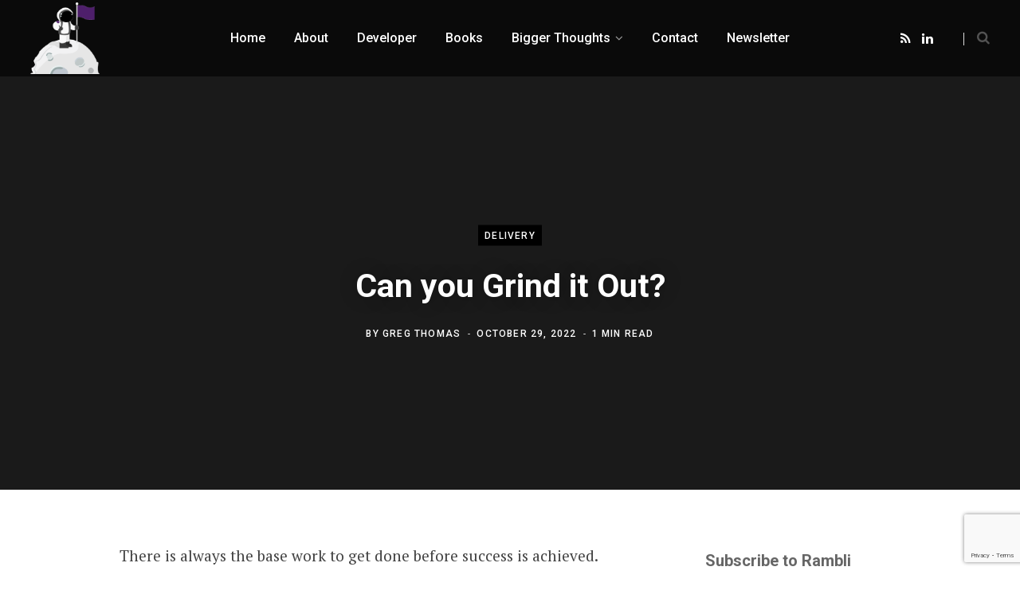

--- FILE ---
content_type: text/html; charset=utf-8
request_url: https://www.google.com/recaptcha/api2/anchor?ar=1&k=6LezUMorAAAAAGzrSof2oDoEqbune57EaTWYfW4G&co=aHR0cHM6Ly93d3cucmFtYmxpLmNvbTo0NDM.&hl=en&v=PoyoqOPhxBO7pBk68S4YbpHZ&size=invisible&anchor-ms=20000&execute-ms=30000&cb=h64qqpqxbixm
body_size: 48623
content:
<!DOCTYPE HTML><html dir="ltr" lang="en"><head><meta http-equiv="Content-Type" content="text/html; charset=UTF-8">
<meta http-equiv="X-UA-Compatible" content="IE=edge">
<title>reCAPTCHA</title>
<style type="text/css">
/* cyrillic-ext */
@font-face {
  font-family: 'Roboto';
  font-style: normal;
  font-weight: 400;
  font-stretch: 100%;
  src: url(//fonts.gstatic.com/s/roboto/v48/KFO7CnqEu92Fr1ME7kSn66aGLdTylUAMa3GUBHMdazTgWw.woff2) format('woff2');
  unicode-range: U+0460-052F, U+1C80-1C8A, U+20B4, U+2DE0-2DFF, U+A640-A69F, U+FE2E-FE2F;
}
/* cyrillic */
@font-face {
  font-family: 'Roboto';
  font-style: normal;
  font-weight: 400;
  font-stretch: 100%;
  src: url(//fonts.gstatic.com/s/roboto/v48/KFO7CnqEu92Fr1ME7kSn66aGLdTylUAMa3iUBHMdazTgWw.woff2) format('woff2');
  unicode-range: U+0301, U+0400-045F, U+0490-0491, U+04B0-04B1, U+2116;
}
/* greek-ext */
@font-face {
  font-family: 'Roboto';
  font-style: normal;
  font-weight: 400;
  font-stretch: 100%;
  src: url(//fonts.gstatic.com/s/roboto/v48/KFO7CnqEu92Fr1ME7kSn66aGLdTylUAMa3CUBHMdazTgWw.woff2) format('woff2');
  unicode-range: U+1F00-1FFF;
}
/* greek */
@font-face {
  font-family: 'Roboto';
  font-style: normal;
  font-weight: 400;
  font-stretch: 100%;
  src: url(//fonts.gstatic.com/s/roboto/v48/KFO7CnqEu92Fr1ME7kSn66aGLdTylUAMa3-UBHMdazTgWw.woff2) format('woff2');
  unicode-range: U+0370-0377, U+037A-037F, U+0384-038A, U+038C, U+038E-03A1, U+03A3-03FF;
}
/* math */
@font-face {
  font-family: 'Roboto';
  font-style: normal;
  font-weight: 400;
  font-stretch: 100%;
  src: url(//fonts.gstatic.com/s/roboto/v48/KFO7CnqEu92Fr1ME7kSn66aGLdTylUAMawCUBHMdazTgWw.woff2) format('woff2');
  unicode-range: U+0302-0303, U+0305, U+0307-0308, U+0310, U+0312, U+0315, U+031A, U+0326-0327, U+032C, U+032F-0330, U+0332-0333, U+0338, U+033A, U+0346, U+034D, U+0391-03A1, U+03A3-03A9, U+03B1-03C9, U+03D1, U+03D5-03D6, U+03F0-03F1, U+03F4-03F5, U+2016-2017, U+2034-2038, U+203C, U+2040, U+2043, U+2047, U+2050, U+2057, U+205F, U+2070-2071, U+2074-208E, U+2090-209C, U+20D0-20DC, U+20E1, U+20E5-20EF, U+2100-2112, U+2114-2115, U+2117-2121, U+2123-214F, U+2190, U+2192, U+2194-21AE, U+21B0-21E5, U+21F1-21F2, U+21F4-2211, U+2213-2214, U+2216-22FF, U+2308-230B, U+2310, U+2319, U+231C-2321, U+2336-237A, U+237C, U+2395, U+239B-23B7, U+23D0, U+23DC-23E1, U+2474-2475, U+25AF, U+25B3, U+25B7, U+25BD, U+25C1, U+25CA, U+25CC, U+25FB, U+266D-266F, U+27C0-27FF, U+2900-2AFF, U+2B0E-2B11, U+2B30-2B4C, U+2BFE, U+3030, U+FF5B, U+FF5D, U+1D400-1D7FF, U+1EE00-1EEFF;
}
/* symbols */
@font-face {
  font-family: 'Roboto';
  font-style: normal;
  font-weight: 400;
  font-stretch: 100%;
  src: url(//fonts.gstatic.com/s/roboto/v48/KFO7CnqEu92Fr1ME7kSn66aGLdTylUAMaxKUBHMdazTgWw.woff2) format('woff2');
  unicode-range: U+0001-000C, U+000E-001F, U+007F-009F, U+20DD-20E0, U+20E2-20E4, U+2150-218F, U+2190, U+2192, U+2194-2199, U+21AF, U+21E6-21F0, U+21F3, U+2218-2219, U+2299, U+22C4-22C6, U+2300-243F, U+2440-244A, U+2460-24FF, U+25A0-27BF, U+2800-28FF, U+2921-2922, U+2981, U+29BF, U+29EB, U+2B00-2BFF, U+4DC0-4DFF, U+FFF9-FFFB, U+10140-1018E, U+10190-1019C, U+101A0, U+101D0-101FD, U+102E0-102FB, U+10E60-10E7E, U+1D2C0-1D2D3, U+1D2E0-1D37F, U+1F000-1F0FF, U+1F100-1F1AD, U+1F1E6-1F1FF, U+1F30D-1F30F, U+1F315, U+1F31C, U+1F31E, U+1F320-1F32C, U+1F336, U+1F378, U+1F37D, U+1F382, U+1F393-1F39F, U+1F3A7-1F3A8, U+1F3AC-1F3AF, U+1F3C2, U+1F3C4-1F3C6, U+1F3CA-1F3CE, U+1F3D4-1F3E0, U+1F3ED, U+1F3F1-1F3F3, U+1F3F5-1F3F7, U+1F408, U+1F415, U+1F41F, U+1F426, U+1F43F, U+1F441-1F442, U+1F444, U+1F446-1F449, U+1F44C-1F44E, U+1F453, U+1F46A, U+1F47D, U+1F4A3, U+1F4B0, U+1F4B3, U+1F4B9, U+1F4BB, U+1F4BF, U+1F4C8-1F4CB, U+1F4D6, U+1F4DA, U+1F4DF, U+1F4E3-1F4E6, U+1F4EA-1F4ED, U+1F4F7, U+1F4F9-1F4FB, U+1F4FD-1F4FE, U+1F503, U+1F507-1F50B, U+1F50D, U+1F512-1F513, U+1F53E-1F54A, U+1F54F-1F5FA, U+1F610, U+1F650-1F67F, U+1F687, U+1F68D, U+1F691, U+1F694, U+1F698, U+1F6AD, U+1F6B2, U+1F6B9-1F6BA, U+1F6BC, U+1F6C6-1F6CF, U+1F6D3-1F6D7, U+1F6E0-1F6EA, U+1F6F0-1F6F3, U+1F6F7-1F6FC, U+1F700-1F7FF, U+1F800-1F80B, U+1F810-1F847, U+1F850-1F859, U+1F860-1F887, U+1F890-1F8AD, U+1F8B0-1F8BB, U+1F8C0-1F8C1, U+1F900-1F90B, U+1F93B, U+1F946, U+1F984, U+1F996, U+1F9E9, U+1FA00-1FA6F, U+1FA70-1FA7C, U+1FA80-1FA89, U+1FA8F-1FAC6, U+1FACE-1FADC, U+1FADF-1FAE9, U+1FAF0-1FAF8, U+1FB00-1FBFF;
}
/* vietnamese */
@font-face {
  font-family: 'Roboto';
  font-style: normal;
  font-weight: 400;
  font-stretch: 100%;
  src: url(//fonts.gstatic.com/s/roboto/v48/KFO7CnqEu92Fr1ME7kSn66aGLdTylUAMa3OUBHMdazTgWw.woff2) format('woff2');
  unicode-range: U+0102-0103, U+0110-0111, U+0128-0129, U+0168-0169, U+01A0-01A1, U+01AF-01B0, U+0300-0301, U+0303-0304, U+0308-0309, U+0323, U+0329, U+1EA0-1EF9, U+20AB;
}
/* latin-ext */
@font-face {
  font-family: 'Roboto';
  font-style: normal;
  font-weight: 400;
  font-stretch: 100%;
  src: url(//fonts.gstatic.com/s/roboto/v48/KFO7CnqEu92Fr1ME7kSn66aGLdTylUAMa3KUBHMdazTgWw.woff2) format('woff2');
  unicode-range: U+0100-02BA, U+02BD-02C5, U+02C7-02CC, U+02CE-02D7, U+02DD-02FF, U+0304, U+0308, U+0329, U+1D00-1DBF, U+1E00-1E9F, U+1EF2-1EFF, U+2020, U+20A0-20AB, U+20AD-20C0, U+2113, U+2C60-2C7F, U+A720-A7FF;
}
/* latin */
@font-face {
  font-family: 'Roboto';
  font-style: normal;
  font-weight: 400;
  font-stretch: 100%;
  src: url(//fonts.gstatic.com/s/roboto/v48/KFO7CnqEu92Fr1ME7kSn66aGLdTylUAMa3yUBHMdazQ.woff2) format('woff2');
  unicode-range: U+0000-00FF, U+0131, U+0152-0153, U+02BB-02BC, U+02C6, U+02DA, U+02DC, U+0304, U+0308, U+0329, U+2000-206F, U+20AC, U+2122, U+2191, U+2193, U+2212, U+2215, U+FEFF, U+FFFD;
}
/* cyrillic-ext */
@font-face {
  font-family: 'Roboto';
  font-style: normal;
  font-weight: 500;
  font-stretch: 100%;
  src: url(//fonts.gstatic.com/s/roboto/v48/KFO7CnqEu92Fr1ME7kSn66aGLdTylUAMa3GUBHMdazTgWw.woff2) format('woff2');
  unicode-range: U+0460-052F, U+1C80-1C8A, U+20B4, U+2DE0-2DFF, U+A640-A69F, U+FE2E-FE2F;
}
/* cyrillic */
@font-face {
  font-family: 'Roboto';
  font-style: normal;
  font-weight: 500;
  font-stretch: 100%;
  src: url(//fonts.gstatic.com/s/roboto/v48/KFO7CnqEu92Fr1ME7kSn66aGLdTylUAMa3iUBHMdazTgWw.woff2) format('woff2');
  unicode-range: U+0301, U+0400-045F, U+0490-0491, U+04B0-04B1, U+2116;
}
/* greek-ext */
@font-face {
  font-family: 'Roboto';
  font-style: normal;
  font-weight: 500;
  font-stretch: 100%;
  src: url(//fonts.gstatic.com/s/roboto/v48/KFO7CnqEu92Fr1ME7kSn66aGLdTylUAMa3CUBHMdazTgWw.woff2) format('woff2');
  unicode-range: U+1F00-1FFF;
}
/* greek */
@font-face {
  font-family: 'Roboto';
  font-style: normal;
  font-weight: 500;
  font-stretch: 100%;
  src: url(//fonts.gstatic.com/s/roboto/v48/KFO7CnqEu92Fr1ME7kSn66aGLdTylUAMa3-UBHMdazTgWw.woff2) format('woff2');
  unicode-range: U+0370-0377, U+037A-037F, U+0384-038A, U+038C, U+038E-03A1, U+03A3-03FF;
}
/* math */
@font-face {
  font-family: 'Roboto';
  font-style: normal;
  font-weight: 500;
  font-stretch: 100%;
  src: url(//fonts.gstatic.com/s/roboto/v48/KFO7CnqEu92Fr1ME7kSn66aGLdTylUAMawCUBHMdazTgWw.woff2) format('woff2');
  unicode-range: U+0302-0303, U+0305, U+0307-0308, U+0310, U+0312, U+0315, U+031A, U+0326-0327, U+032C, U+032F-0330, U+0332-0333, U+0338, U+033A, U+0346, U+034D, U+0391-03A1, U+03A3-03A9, U+03B1-03C9, U+03D1, U+03D5-03D6, U+03F0-03F1, U+03F4-03F5, U+2016-2017, U+2034-2038, U+203C, U+2040, U+2043, U+2047, U+2050, U+2057, U+205F, U+2070-2071, U+2074-208E, U+2090-209C, U+20D0-20DC, U+20E1, U+20E5-20EF, U+2100-2112, U+2114-2115, U+2117-2121, U+2123-214F, U+2190, U+2192, U+2194-21AE, U+21B0-21E5, U+21F1-21F2, U+21F4-2211, U+2213-2214, U+2216-22FF, U+2308-230B, U+2310, U+2319, U+231C-2321, U+2336-237A, U+237C, U+2395, U+239B-23B7, U+23D0, U+23DC-23E1, U+2474-2475, U+25AF, U+25B3, U+25B7, U+25BD, U+25C1, U+25CA, U+25CC, U+25FB, U+266D-266F, U+27C0-27FF, U+2900-2AFF, U+2B0E-2B11, U+2B30-2B4C, U+2BFE, U+3030, U+FF5B, U+FF5D, U+1D400-1D7FF, U+1EE00-1EEFF;
}
/* symbols */
@font-face {
  font-family: 'Roboto';
  font-style: normal;
  font-weight: 500;
  font-stretch: 100%;
  src: url(//fonts.gstatic.com/s/roboto/v48/KFO7CnqEu92Fr1ME7kSn66aGLdTylUAMaxKUBHMdazTgWw.woff2) format('woff2');
  unicode-range: U+0001-000C, U+000E-001F, U+007F-009F, U+20DD-20E0, U+20E2-20E4, U+2150-218F, U+2190, U+2192, U+2194-2199, U+21AF, U+21E6-21F0, U+21F3, U+2218-2219, U+2299, U+22C4-22C6, U+2300-243F, U+2440-244A, U+2460-24FF, U+25A0-27BF, U+2800-28FF, U+2921-2922, U+2981, U+29BF, U+29EB, U+2B00-2BFF, U+4DC0-4DFF, U+FFF9-FFFB, U+10140-1018E, U+10190-1019C, U+101A0, U+101D0-101FD, U+102E0-102FB, U+10E60-10E7E, U+1D2C0-1D2D3, U+1D2E0-1D37F, U+1F000-1F0FF, U+1F100-1F1AD, U+1F1E6-1F1FF, U+1F30D-1F30F, U+1F315, U+1F31C, U+1F31E, U+1F320-1F32C, U+1F336, U+1F378, U+1F37D, U+1F382, U+1F393-1F39F, U+1F3A7-1F3A8, U+1F3AC-1F3AF, U+1F3C2, U+1F3C4-1F3C6, U+1F3CA-1F3CE, U+1F3D4-1F3E0, U+1F3ED, U+1F3F1-1F3F3, U+1F3F5-1F3F7, U+1F408, U+1F415, U+1F41F, U+1F426, U+1F43F, U+1F441-1F442, U+1F444, U+1F446-1F449, U+1F44C-1F44E, U+1F453, U+1F46A, U+1F47D, U+1F4A3, U+1F4B0, U+1F4B3, U+1F4B9, U+1F4BB, U+1F4BF, U+1F4C8-1F4CB, U+1F4D6, U+1F4DA, U+1F4DF, U+1F4E3-1F4E6, U+1F4EA-1F4ED, U+1F4F7, U+1F4F9-1F4FB, U+1F4FD-1F4FE, U+1F503, U+1F507-1F50B, U+1F50D, U+1F512-1F513, U+1F53E-1F54A, U+1F54F-1F5FA, U+1F610, U+1F650-1F67F, U+1F687, U+1F68D, U+1F691, U+1F694, U+1F698, U+1F6AD, U+1F6B2, U+1F6B9-1F6BA, U+1F6BC, U+1F6C6-1F6CF, U+1F6D3-1F6D7, U+1F6E0-1F6EA, U+1F6F0-1F6F3, U+1F6F7-1F6FC, U+1F700-1F7FF, U+1F800-1F80B, U+1F810-1F847, U+1F850-1F859, U+1F860-1F887, U+1F890-1F8AD, U+1F8B0-1F8BB, U+1F8C0-1F8C1, U+1F900-1F90B, U+1F93B, U+1F946, U+1F984, U+1F996, U+1F9E9, U+1FA00-1FA6F, U+1FA70-1FA7C, U+1FA80-1FA89, U+1FA8F-1FAC6, U+1FACE-1FADC, U+1FADF-1FAE9, U+1FAF0-1FAF8, U+1FB00-1FBFF;
}
/* vietnamese */
@font-face {
  font-family: 'Roboto';
  font-style: normal;
  font-weight: 500;
  font-stretch: 100%;
  src: url(//fonts.gstatic.com/s/roboto/v48/KFO7CnqEu92Fr1ME7kSn66aGLdTylUAMa3OUBHMdazTgWw.woff2) format('woff2');
  unicode-range: U+0102-0103, U+0110-0111, U+0128-0129, U+0168-0169, U+01A0-01A1, U+01AF-01B0, U+0300-0301, U+0303-0304, U+0308-0309, U+0323, U+0329, U+1EA0-1EF9, U+20AB;
}
/* latin-ext */
@font-face {
  font-family: 'Roboto';
  font-style: normal;
  font-weight: 500;
  font-stretch: 100%;
  src: url(//fonts.gstatic.com/s/roboto/v48/KFO7CnqEu92Fr1ME7kSn66aGLdTylUAMa3KUBHMdazTgWw.woff2) format('woff2');
  unicode-range: U+0100-02BA, U+02BD-02C5, U+02C7-02CC, U+02CE-02D7, U+02DD-02FF, U+0304, U+0308, U+0329, U+1D00-1DBF, U+1E00-1E9F, U+1EF2-1EFF, U+2020, U+20A0-20AB, U+20AD-20C0, U+2113, U+2C60-2C7F, U+A720-A7FF;
}
/* latin */
@font-face {
  font-family: 'Roboto';
  font-style: normal;
  font-weight: 500;
  font-stretch: 100%;
  src: url(//fonts.gstatic.com/s/roboto/v48/KFO7CnqEu92Fr1ME7kSn66aGLdTylUAMa3yUBHMdazQ.woff2) format('woff2');
  unicode-range: U+0000-00FF, U+0131, U+0152-0153, U+02BB-02BC, U+02C6, U+02DA, U+02DC, U+0304, U+0308, U+0329, U+2000-206F, U+20AC, U+2122, U+2191, U+2193, U+2212, U+2215, U+FEFF, U+FFFD;
}
/* cyrillic-ext */
@font-face {
  font-family: 'Roboto';
  font-style: normal;
  font-weight: 900;
  font-stretch: 100%;
  src: url(//fonts.gstatic.com/s/roboto/v48/KFO7CnqEu92Fr1ME7kSn66aGLdTylUAMa3GUBHMdazTgWw.woff2) format('woff2');
  unicode-range: U+0460-052F, U+1C80-1C8A, U+20B4, U+2DE0-2DFF, U+A640-A69F, U+FE2E-FE2F;
}
/* cyrillic */
@font-face {
  font-family: 'Roboto';
  font-style: normal;
  font-weight: 900;
  font-stretch: 100%;
  src: url(//fonts.gstatic.com/s/roboto/v48/KFO7CnqEu92Fr1ME7kSn66aGLdTylUAMa3iUBHMdazTgWw.woff2) format('woff2');
  unicode-range: U+0301, U+0400-045F, U+0490-0491, U+04B0-04B1, U+2116;
}
/* greek-ext */
@font-face {
  font-family: 'Roboto';
  font-style: normal;
  font-weight: 900;
  font-stretch: 100%;
  src: url(//fonts.gstatic.com/s/roboto/v48/KFO7CnqEu92Fr1ME7kSn66aGLdTylUAMa3CUBHMdazTgWw.woff2) format('woff2');
  unicode-range: U+1F00-1FFF;
}
/* greek */
@font-face {
  font-family: 'Roboto';
  font-style: normal;
  font-weight: 900;
  font-stretch: 100%;
  src: url(//fonts.gstatic.com/s/roboto/v48/KFO7CnqEu92Fr1ME7kSn66aGLdTylUAMa3-UBHMdazTgWw.woff2) format('woff2');
  unicode-range: U+0370-0377, U+037A-037F, U+0384-038A, U+038C, U+038E-03A1, U+03A3-03FF;
}
/* math */
@font-face {
  font-family: 'Roboto';
  font-style: normal;
  font-weight: 900;
  font-stretch: 100%;
  src: url(//fonts.gstatic.com/s/roboto/v48/KFO7CnqEu92Fr1ME7kSn66aGLdTylUAMawCUBHMdazTgWw.woff2) format('woff2');
  unicode-range: U+0302-0303, U+0305, U+0307-0308, U+0310, U+0312, U+0315, U+031A, U+0326-0327, U+032C, U+032F-0330, U+0332-0333, U+0338, U+033A, U+0346, U+034D, U+0391-03A1, U+03A3-03A9, U+03B1-03C9, U+03D1, U+03D5-03D6, U+03F0-03F1, U+03F4-03F5, U+2016-2017, U+2034-2038, U+203C, U+2040, U+2043, U+2047, U+2050, U+2057, U+205F, U+2070-2071, U+2074-208E, U+2090-209C, U+20D0-20DC, U+20E1, U+20E5-20EF, U+2100-2112, U+2114-2115, U+2117-2121, U+2123-214F, U+2190, U+2192, U+2194-21AE, U+21B0-21E5, U+21F1-21F2, U+21F4-2211, U+2213-2214, U+2216-22FF, U+2308-230B, U+2310, U+2319, U+231C-2321, U+2336-237A, U+237C, U+2395, U+239B-23B7, U+23D0, U+23DC-23E1, U+2474-2475, U+25AF, U+25B3, U+25B7, U+25BD, U+25C1, U+25CA, U+25CC, U+25FB, U+266D-266F, U+27C0-27FF, U+2900-2AFF, U+2B0E-2B11, U+2B30-2B4C, U+2BFE, U+3030, U+FF5B, U+FF5D, U+1D400-1D7FF, U+1EE00-1EEFF;
}
/* symbols */
@font-face {
  font-family: 'Roboto';
  font-style: normal;
  font-weight: 900;
  font-stretch: 100%;
  src: url(//fonts.gstatic.com/s/roboto/v48/KFO7CnqEu92Fr1ME7kSn66aGLdTylUAMaxKUBHMdazTgWw.woff2) format('woff2');
  unicode-range: U+0001-000C, U+000E-001F, U+007F-009F, U+20DD-20E0, U+20E2-20E4, U+2150-218F, U+2190, U+2192, U+2194-2199, U+21AF, U+21E6-21F0, U+21F3, U+2218-2219, U+2299, U+22C4-22C6, U+2300-243F, U+2440-244A, U+2460-24FF, U+25A0-27BF, U+2800-28FF, U+2921-2922, U+2981, U+29BF, U+29EB, U+2B00-2BFF, U+4DC0-4DFF, U+FFF9-FFFB, U+10140-1018E, U+10190-1019C, U+101A0, U+101D0-101FD, U+102E0-102FB, U+10E60-10E7E, U+1D2C0-1D2D3, U+1D2E0-1D37F, U+1F000-1F0FF, U+1F100-1F1AD, U+1F1E6-1F1FF, U+1F30D-1F30F, U+1F315, U+1F31C, U+1F31E, U+1F320-1F32C, U+1F336, U+1F378, U+1F37D, U+1F382, U+1F393-1F39F, U+1F3A7-1F3A8, U+1F3AC-1F3AF, U+1F3C2, U+1F3C4-1F3C6, U+1F3CA-1F3CE, U+1F3D4-1F3E0, U+1F3ED, U+1F3F1-1F3F3, U+1F3F5-1F3F7, U+1F408, U+1F415, U+1F41F, U+1F426, U+1F43F, U+1F441-1F442, U+1F444, U+1F446-1F449, U+1F44C-1F44E, U+1F453, U+1F46A, U+1F47D, U+1F4A3, U+1F4B0, U+1F4B3, U+1F4B9, U+1F4BB, U+1F4BF, U+1F4C8-1F4CB, U+1F4D6, U+1F4DA, U+1F4DF, U+1F4E3-1F4E6, U+1F4EA-1F4ED, U+1F4F7, U+1F4F9-1F4FB, U+1F4FD-1F4FE, U+1F503, U+1F507-1F50B, U+1F50D, U+1F512-1F513, U+1F53E-1F54A, U+1F54F-1F5FA, U+1F610, U+1F650-1F67F, U+1F687, U+1F68D, U+1F691, U+1F694, U+1F698, U+1F6AD, U+1F6B2, U+1F6B9-1F6BA, U+1F6BC, U+1F6C6-1F6CF, U+1F6D3-1F6D7, U+1F6E0-1F6EA, U+1F6F0-1F6F3, U+1F6F7-1F6FC, U+1F700-1F7FF, U+1F800-1F80B, U+1F810-1F847, U+1F850-1F859, U+1F860-1F887, U+1F890-1F8AD, U+1F8B0-1F8BB, U+1F8C0-1F8C1, U+1F900-1F90B, U+1F93B, U+1F946, U+1F984, U+1F996, U+1F9E9, U+1FA00-1FA6F, U+1FA70-1FA7C, U+1FA80-1FA89, U+1FA8F-1FAC6, U+1FACE-1FADC, U+1FADF-1FAE9, U+1FAF0-1FAF8, U+1FB00-1FBFF;
}
/* vietnamese */
@font-face {
  font-family: 'Roboto';
  font-style: normal;
  font-weight: 900;
  font-stretch: 100%;
  src: url(//fonts.gstatic.com/s/roboto/v48/KFO7CnqEu92Fr1ME7kSn66aGLdTylUAMa3OUBHMdazTgWw.woff2) format('woff2');
  unicode-range: U+0102-0103, U+0110-0111, U+0128-0129, U+0168-0169, U+01A0-01A1, U+01AF-01B0, U+0300-0301, U+0303-0304, U+0308-0309, U+0323, U+0329, U+1EA0-1EF9, U+20AB;
}
/* latin-ext */
@font-face {
  font-family: 'Roboto';
  font-style: normal;
  font-weight: 900;
  font-stretch: 100%;
  src: url(//fonts.gstatic.com/s/roboto/v48/KFO7CnqEu92Fr1ME7kSn66aGLdTylUAMa3KUBHMdazTgWw.woff2) format('woff2');
  unicode-range: U+0100-02BA, U+02BD-02C5, U+02C7-02CC, U+02CE-02D7, U+02DD-02FF, U+0304, U+0308, U+0329, U+1D00-1DBF, U+1E00-1E9F, U+1EF2-1EFF, U+2020, U+20A0-20AB, U+20AD-20C0, U+2113, U+2C60-2C7F, U+A720-A7FF;
}
/* latin */
@font-face {
  font-family: 'Roboto';
  font-style: normal;
  font-weight: 900;
  font-stretch: 100%;
  src: url(//fonts.gstatic.com/s/roboto/v48/KFO7CnqEu92Fr1ME7kSn66aGLdTylUAMa3yUBHMdazQ.woff2) format('woff2');
  unicode-range: U+0000-00FF, U+0131, U+0152-0153, U+02BB-02BC, U+02C6, U+02DA, U+02DC, U+0304, U+0308, U+0329, U+2000-206F, U+20AC, U+2122, U+2191, U+2193, U+2212, U+2215, U+FEFF, U+FFFD;
}

</style>
<link rel="stylesheet" type="text/css" href="https://www.gstatic.com/recaptcha/releases/PoyoqOPhxBO7pBk68S4YbpHZ/styles__ltr.css">
<script nonce="KVEtyCIyF2pnhP1Uh2Mosg" type="text/javascript">window['__recaptcha_api'] = 'https://www.google.com/recaptcha/api2/';</script>
<script type="text/javascript" src="https://www.gstatic.com/recaptcha/releases/PoyoqOPhxBO7pBk68S4YbpHZ/recaptcha__en.js" nonce="KVEtyCIyF2pnhP1Uh2Mosg">
      
    </script></head>
<body><div id="rc-anchor-alert" class="rc-anchor-alert"></div>
<input type="hidden" id="recaptcha-token" value="[base64]">
<script type="text/javascript" nonce="KVEtyCIyF2pnhP1Uh2Mosg">
      recaptcha.anchor.Main.init("[\x22ainput\x22,[\x22bgdata\x22,\x22\x22,\[base64]/[base64]/[base64]/ZyhXLGgpOnEoW04sMjEsbF0sVywwKSxoKSxmYWxzZSxmYWxzZSl9Y2F0Y2goayl7RygzNTgsVyk/[base64]/[base64]/[base64]/[base64]/[base64]/[base64]/[base64]/bmV3IEJbT10oRFswXSk6dz09Mj9uZXcgQltPXShEWzBdLERbMV0pOnc9PTM/bmV3IEJbT10oRFswXSxEWzFdLERbMl0pOnc9PTQ/[base64]/[base64]/[base64]/[base64]/[base64]\\u003d\x22,\[base64]\\u003d\x22,\[base64]/wqEhw6fDgMK3SArDrhTCtz7Cj8OoasO/TcKkCsOYZ8O+AMKaOiZtXAHCqcKzD8OQwqEfLhIXOcOxwqh+I8O1NcOmOsKlwpvDr8O0wo8gXMOKDyrCijzDpkHCkXDCvEdjwp8SSUkQTMKqwofDg2fDlgwzw5fCpH/DksOye8KUwq1pwo/Dq8K1wqodwpXChMKiw5x8w4Z2wobDqsOOw5/CkzHDowrCi8O1WSTCnMKlGsOwwqHChXzDkcKIw7Rpb8Ksw5QXE8OJesKfwpYYFcK0w7PDm8OJcCjCuHvDhUY8wpseS1tbAQTDuXbCl8OoCwRlw5EcwrBfw6vDq8KJw60aCMK5w45pwrQlwp3CoR/DlknCrMK4w4bDi0/CjsO7wpDCuyPCk8O9V8K2OzrChTrCtGPDtMOCCEpbwpvDicOkw7ZMWSdewoPDvXnDgMKJXzrCpMOWw5LCqMKEwrvCvsKlwqsYwpjColvClgXCiUDDvcKHHArDgsKpFMOuQMOAP0llw7zCuV3DkCoPw5zCgsObwotPPcKGCzB/DsKYw4U+wprCiMOJEsKzVQp1wofDpX3DvlwMNDfDosOWwo5vw6Fowq/CjE/[base64]/DuhrCoFdQUwvDjsO0cMO8wprDj8Kgw5DCpsKZw4bCqA5Hwo99AcKpRMO5w5nCmG4/wps9QsKiA8Oaw5/DvcOuwp1TBsKZwpEbBsKwbgd5w57Cs8Otwr/DlBA3dFV0Q8KVwpLDuDZQw60HXcOQwqVwTMKjw7fDoWhywr0DwqJbwqo+wp/CpmvCkMK0Oz/Cu0/[base64]/UsO1CDlNFxZIPRh8wrbClkbCtlgXZ1DDksKMF3nDn8K/M0HCvgk/cMKnSBHDicKowqfDtR8wecKQVsOywqIWw63CgMO6bjMcwrbCosOgwoE3agHCg8KBwo1Lw4vCv8KKecOgCCoIw7zCsMORw7NcwoXChVnDvSkHecKGwpY/EEwIBcKqHsOewprDt8Kmw63DosK1w59qwoDCo8OOGsOaBsOobB3CmsO0wq1awrAQwpECYT7CkTHCpgZXOcOeOSjDhsOOC8K5RXrCtsOTAcOARF/[base64]/DqMO4wqTDoW/DvsOJwrxGRjRnwqjCmcOhw4jDrycTFxHCiVVsTcKbLsOMw6vDusKGwoVuwo9NJsOxcwDCtCvDhk/[base64]/w7ttwqHCosKowrbCmsKuw41besOWw51KU8OeE3dJSELChVvCiyTDqcKrwrjChcKVwpPCrStTMMK3aSLDs8OswptOOnTDqXPDuFHDlsKTwo3DjMOdw5V4EmfCrDTCqB1vJMKfwo3DkCrCnl7CuUBBPMOuw6kdbQFVN8KuwqdPw63DtcOGwoZrwpbDj3ozwqzCoz/Cm8KJwoxKJ2/ChC/Cm1rCuAjDucOaw4BVw7zCoFZ4EsKUSh7DkDlYMSTDqgHDlcOkw5vCuMOnw5rDgAvCnkM+dMOKwqzDlMOSTMKaw51swqzDg8K5w7hPwpsyw4VKJsOdwptRbsO7wrxPw51KQcO0w5gyw7TCi10EwoTCpMKxe0TDqgp8PUHCh8OubsKOw4/Cr8OrwqcpLUnDlsOHw4PCncKCesKhLlnCvUJLw6B0w43Cp8KXwpjClMKvW8Oqw6BAw6MFwozCrcKDbUw2GylHwpktwqMlworCrcKcw7/DpCzDg1bDjcK5B1DClcKjScOlIcKQZ8K4VXjDjcKfw5ViwoHDmFkxEnTCsMKgw4EHb8KwRU3DljzDqkIzwp4lEi9OwocNYcOPHFbCsRbCvsOQw4trwpcaw5fCunvDm8KQwrUlwoZhwrNpw6NpGT3CgMO6wpItM8K+XMOCw5lYQV9XOgIhPMK9w6J8w6PDt1U3wp/[base64]/OMO4dUg6w6DDpMKEYcOBw5t3V1rDuUlOfQDDhMOFw6bCpAHCgwLDoW/Cm8OwMz0nUsKQZTxqwp83wrfCosKkF8KfK8KDCgdLw6zCiTMPecK6w7XCgcKLCsKRw5XCjcO1V3VRKsOkQcKBwovCkCnCksKvUDLCq8OgQA/DvsOpcjctwqJNwpwgwrjDgwjDscOQw75vYcORJ8KObMKzH8KuH8O8OMOmAsKiwpFDwoQWw4pDwohGdcOITFfDqsOBWXclUxkYDMOWPMO2HsK0wrRZQXHDpVPCtEXDqsOlw5p4YyDDssK5w6bCisOrwpDClcOxw4ZmUsKzBwtMwrnCmcO0XQ/CoHdTR8KQIWXDgMKZwqZlN8KVwr1hwoTDmcO2Di8yw4PCucKeOkoxw5PDhRjDhmDDl8OHBsOLYSk1w73DoCXCvyjDoxpYw4FrL8Owwo3DkjFqwotowp0MfMO1woAkLgHDunvDu8K0wohEDsKCw48Hw4l5wr9/w51Wwqcqw6vCkcKKB3fCiHs9w5QnwqDDhU/DkHpEw5F8woNAw7czwqDDoTgtc8KFAcOyw6LCocOww68+wpTDhcO4w5DColcUw6YnwqXDoX3Coy7DpAXCo0TCpsKxw6/Dn8OdGHpfw6t8wqfDnE3CisO6wpPDnAJBKF7Dp8OEHHAHWMKmQSwowqrDnR3CusKBL1XCr8OUK8OWw7LCk8Ohw5bDs8KfwrXCjRdNwqQ8fsKrw4IAwpdXwqnClDzDpMOGXQvCrsO0VX7Dt8OLdl51DsOOa8KAwo/CusOww5jDmlgiKFDDsMKAwr9Pwr3Do27CosKbw4bDoMO1wo0yw7PDoMKPYijDlwh8Hj7DvXFtw5VAC27DvjfCk8K/ZTrCpcOdwosADCdXH8OOCsKXw4rDpMKewqPCvlMuSVPClcOxJcKGwqtGZGPCsMKBwrTDoEI6WxjDqcOYW8KHwrPCrixFwpdRwoDCuMOPcsO2w4nDg3jCqD4Nw57CmgoJwr3Dh8KzwrfCq8K/XcORwpjCvxfCiGjCrzJfw6XDtSnDr8KIBiUbRMO1woPDkH1OKEHChcOjEcOFwqbDmS3DtsOkNMOeGn1ISsOfasOwfgk4a8O6F8K6woLCrcKpwo3DhSpIw7dZw6/Ck8OcJ8KSTsKlEMOORMO7esK0w7XDp0jCpFbDgGFNDMKKw6XCvcO2wrvDrcK4cMOtwr/DvmsRdTbCvgXCgRlhL8Knw7TDmg7DoVsINsOow7g8woNlAT/CgERqVcKWw5LDmMOQwp5VKMKsKcKqwq98wpsOw7LDlMKuwoleHlTCmMO7wpNVwrJGasOMesKkw5fDoQ8/ZcOkLMKEw4nDrsKFZCBww43DrR7DiQ3ClRFGP0kEMgfDncO4O1IUwq3CiG3CmnrClMKgwpjDi8KIUTLCjiXCkDhyRH7Cj2TCtiDCv8O2LxnDlMK6w4TDhCN+wpABwrHCii7Cg8ORB8O4w5vCocOiwoHCjVZnw4LCtl5Aw6DCucKDwqjCoEBEwoXCgUnChcKOK8KVwr/Cv34YwqUnVWXCg8KjwpYCwqVofGVmwrLDq0tmwo1LworDrQE2PxZQw5c3wr/Cq1Ugw5lXw5HDsHbDh8O8OMO1woHDsMKxesOqw4EpWsKswpICwqs8w5vDh8ODGFwwwq/ChsO5wosRwr3ChwvDg8KRHSPDmSo1wr3Ck8Kaw5dMw4B0XMK0SSlaFkNkIcKjOsKHwqBtTBbCpsOXe1LCmcOhwpfCqMK1w70ebsKsAcOFNcOcTWERw58OMC/Cq8KSw4U9w6oafxUTwq3DoSfCmcOuw6tNwoVUYsOCM8KhwrQRw5QNwoXCnDbDjcKILwZnwpXCqDXCtG/Dk0DDnEvDrR7CssOmw69/[base64]/JcO9DiZLGWXCtcK/wocawoTDil/DrsOGc8O3w5cEVMOow5DCpMKeHyLCiEDCqMKMW8OPw5XCpCLCoS0AIcOPLMKdwobDqz/DkcODwofCusOVwo4JBzDCk8OIBGcVaMK8wrg2w7k9wqTChFdCwok/wpLCvikkUXE8PH/CgMKxQsK6eDEOw79vZ8KVwognEsKhwrgrwrPDqHgYZMKpGmt9FcOBYEnDlX7CgMK8VQ3DjDh+wpNWdhAzw4vDhinCmElYP34Ew63DtwRawq9ewrRjw5BIBsK6w4XDiUrDrsO2w7nDlsOzw5JkJcObwqsGw4gvwo0pLcOFL8OYwqbDmsO3w5/DgmXCrMOUw7XDvcKgw49sfWQ9wqXCmQ7DqcKHY1xaZcO9QStuw6TDmsOUw6HDlHN0wpAnwo01wp/Cu8KTLBdyw5TDk8O5BMOEw7N+eyXCp8OrSSQ/wrIhYsKfwq3CmBnDiHTDhsOjIUjCs8O5wrbDg8KlNn/[base64]/w7Q0woMmeC7DusOXwo1YBkx2wrbClBvClMOLBcOtTsOfwp3CvxF8RCxmei/CvlbDmnnDq0jDo3EWYQ8PW8KGBWLCtWPCjl7DoMK+w7HDkcOUIsKLwqE+F8OmKsKCwrjClH/CtBJGYcKJwrsBIHhPQ2shPsOYYzTDqcOBw58+w5pWwqNGJSzCmCrCj8O7w5TCilkMw6zCm1xgwpzDvCrDligOKTrCgcKKw5XDrsKiwqhPwqzDsh/CuMK5w7vCqyXDm0TChcOrUwhbGMORwrpcwqTDgHNlw51Jwq5vDcOCwq4dUyDCmcK0wpF+wq8+ecOBDcKPwohRwrU2wppCw7HDiy3CrsOWQ0zCozFOw4PDj8Omw7FUDRvDrMKlwrhXwrZVHTHCiTQpw4vCl0Jdwp42wp/Do0zDgsKSIi8vwrpnwoYWS8KXw5R1w7LCvcKkLAJtaUQSGzMECG/DrMKOGCJKw6fDiMKIw5HCksOwwos5w7rDnsKyw7TDlsKiUXhnw4Y0AMOlw7XCixbCucOlwrE1wpZKRsKAKcKgN2vCvMK/[base64]/DjwXDh8K6PcKswrHCsFFGXMOpwo98ccKJAwnDl1hWJ2QqJ1nDqsOvw4PDuMOAwrrDuMOHH8K0eUhfw5DDhmsPwr82QMKXSVjCr8KYwrHCjcO7w7TDksOdccOIHcOawpvCvjnCocOFw610eRczw4TDmcKXQsOpDsOJFsKXw6xmMls8WkRgZ0XDsCnDplXDo8Knwp/Ch03DkMOyH8KQccOJay4NwoJPQxU9w5MwwpHCjsKlwqhzZgHDscOdwpPCun3DhcOTw7hnaMO2wqRuJ8OIPQ/ChjZHw6lRTlvDng7ChhzCvMORMsKBT1LDssOkwpTDsllFw4rCscOgwprCtMOXcsK1K3V5FsKNw4pNKxDCg3/Cv13CqsOnJxkWwqFJdjlsQMOiwqXCjMO0TWDClTMxYCoGNkvDnFIuGDjDq1rDmExiEG/[base64]/CsMO4w7hDUcObH8Onwq7CkC1oKzvDvSHChl/Dg8KfKMOxHnQUw45/fQzCs8KfbMKGw4crw7oKw5FFw6HCiMKRwojCpDseB3TCicOAwr/DscKBw77DjwZawrxvwoDDr3bCi8OyRcKfwrjCnMKbcMK2DltoP8Kqw4/DkADCksOaQMKnw79CwqILwpbDp8Ohw6PDsWfCtsKsMsK6wpfCoMKRKsK9w7YuwrMSw5UxJsKiwrA3wrR8QlzDvR/DosOOWMOzw7PDhnXCl1NxcHLDocOCw5DDj8Oww63Cg8OywrbDr2rCgnJiwoVew5DCrsOuwoPCpcKJwq/CiSvCo8OLLXQ6MytlwrXDii/[base64]/CgsOjwoxCw7A0IcO3w4hKw61yw77DusOvw7NlO1VIw5rDu8KWVcKMTyzCmT5qwrzCpcKMw50BEC5fw4DDusOSdglQwoHCu8K9e8OcwrnDkVhyKhjCtcKMTsOvw5XDmADCm8Kmwq/[base64]/F8O/w7/[base64]/M8KLw58mw4jDkhPDtsKtwp/Du8KHTsOAwrtwworDscOLwoRAw6fCqMKrNcO7w4YNasK4UBl2w5/Cp8KiwocPVmTCoGLDsy1cWB9Yw4PCvcOPwoPClsKMcMKnw6PDuHY8DsKOwr9OwqjCoMKaexnCoMKWwq3CjjMfw4HCvGdKwoU1G8Kvw4MJJMOZFMKMP8OTOcOow5rDihnCkcOQUmgYGWTDscKGasKjEmcRGxkAw6JewrNjWsO6w5sgRwRhGcO4HsOOw6/DhjfCkMO0woXCqFjDoA3DjsOMX8O4wqdlYsKsZ8KwZzzDg8OjwrTDhUEGwpDDgsKeUyDDl8K7worDmy/DpsKoe0cZw6FkPMO8wqE7w5vDvBfDmXcQIcOpwp8tJMOxakvCqwB8w6rCpsOeMMKNwq/[base64]/[base64]/[base64]/IBnCmW3Cg8K9w75JdC0hBwbDi0DCgTzChcKGN8Kqwp7ClQ0HwqPCjcOBacKtFcO4wqxID8OTOVYddsO+wrNZDR8+WMOmw5UJBEZWw7zDu3ohw4TDtsKtK8OaTVjDmX06YUrDjgR/[base64]/[base64]/RWV/KMKxZnInw4RMdEx0w7I6wpbCjcOLw6jDt8O9bjNGw7/[base64]/[base64]/R8KPUsKgwol0GljChU1zw61YwqXDtRZAwqXCiC7Dsi07QW/DtjvDoWVzw4ANPsOvL8KdfhnDhMONw4LChcKCwpbCksOiG8KLOcOpwp9lw4vDjcOCwoEGw7rDhsOTBj/[base64]/DrlBEb8ONw60gRcOBwpBUYcKcwqjCpVELBHFqJSQaRMKZw5TDpcKeYMKPw45SwoXCr2fCqiB0wozColzClsOFwoAZw6vCiUvCnHJxwqEIw6nDtTIcwpQ5w5/CkFTCvSJKLmUEUiZ2wpbCksObM8KgIj8SRcOYwoHClcOAwrPCvsObwoQLCA/DtBIYw7YzQcO6wr/[base64]/DmDM0BDo0DsOWQjoJw4FILAEmZ3zDiFEWwr/DuMKzw7huB1fDm2UOwoM8woPCuXhFB8KWMTZ9wqwkMMO0w5QJw43CkV07woHDq8O/EU/DnD7DukVMwoAiD8KHw4wvwp3CusOVw6jCgjtLQ8KETsO+GQDCsDTCpcKswoxnf8O9w5F1bcOtw5pIwoRIPMK2JU/Dkm3CksKdOzNMw5NtKRTCpl5ZwobDl8KRcMOUTcKvOcKYwpfDisOVw5tqwoEubALDhW57d2ZQw5NPSsKGwqcWwq3DqD02PcO1HShEUsO5wqvDtTxgwoBJa3HDjCzDiBzClzXDt8KZXMOmwos/Ay9iw6ZRw55CwrchY2zCpMOSYA7Djj9fVMKWw6TCumVESHTDgS3Cg8KTwosYwooCDQl9fMODwrpFw6FPwp1+bA4tT8Oywptrw4TDssOrAsKQUGR/[base64]/CoyLCoBbCkU8kw5kQwqtkw6R3R8O7HX3CkhvDpcKcw40UEndxw7zCtRQoBsOjL8Khe8OGEHsgMsKcPD8Ewp4OwoV7ecKgwrjCp8KaT8OSw6zDmkApaXfCtCvDm8KxbxLDkcOaf1YiMsOhwq0UFn7DmVXCiTDDpsKRLELDs8OIwoEmUSs/[base64]/ChGRmMMO9PRccwoM1w7QOw5vCoyTCiRfCkcOiPG5daMOsURrDkHVJBFs0wqfDisO2MVNKfcKlZ8KQw7Inw7LCocKDwqd8ehdKfVRKPcOyR8KLWMOtJxfDsErDqH/DrEZuOW4Dwo9cCnzDnEIcJcKIwqcXccKNw4tIw6tXw5nCkMKawrPDiyPDknvCvysow7NxwrXDuMK3w77ClAItwprDmk/CvcK5w44+w5HCuk3Crg5uLl8cKlTCocKRw6wOw7vDohbCo8OawoAswpDDn8KxO8KxEcOVLz/CkXUqw7DChcOZwo/Dg8OOJcO2JxIewqd7KEvDisOuwrc4w4LDmn/DmWfClMOfc8Oiw5kHwohVW27Cqm7DrgVnfQfDtlXDpsKfXR7DiFs4w6rClcOLw7bCsjdnw4ZlAFTDhQFfw4zDkcOrP8Oyfwk0AlvClAvCs8KjwoPDp8O2w5fDmMO9wpZ2w4XCisO5QDwWwpJDwpXCpW/DhMOAw6pkSsOJw6c0B8KSw4tRw6IpFkbDhcKqLMO1W8O/w6fDqsKQwpl0YXMCw5zDuW5LcCfDmcO1GkxpwpTDksOjwo41esK2OllBQMKHOsKkw7rClcOqC8OQw5/Dn8K8dsKsJ8OsRQ5sw6QSPQceWMOEAFlzQzvCtMK9w7ERd3FzGMKcw4LDkTkGcTxQV8Opw73Cm8O5w7TDqcKqCMKhw7/Dj8KlDkvCicOew7jDhcK3wo9KXsO3wpvCn3TDrjzChcO/wqHDn2nDmVMyHU0Hw44Za8OCKcKew599w5Axw6fDvsOdwrtxw7DDkkJZw5UUTMKLezXDjhd/w6hBwqxDSQbDhhU7wq4xdMOKw5YlOsOuw7wWwqBOMcKZT1VHL8KlKcO7Ymw1wrNde3/CgMKMT8KowrjCpSjDkT7DksOiw7HCm35UOcK7w5TDtcOWMMORwpclw5zDr8OTYMOPZMOBw6zDhMKvGUIEwr0XJcKjA8O3w7fDhsKNNTl3FcK7TMO2w4EiwrTDpMK4CsKscsK+IE/[base64]/[base64]/[base64]/wrdGI8KyDcOCcsOgw5syw78Lw47CsVZ7S8Owwr7DpMO6wo4Jwp/DoFTDlsOxbcKRIFIcXH/Dp8Osw7rDv8KiwqfCrx7DszYTw5M2W8K4wrjDgg3CsMKdRsKZVnjDq8OwYFlWwqLDtcKJY0XCnzZ6w7HCjE8EMF1ANXh+wrRDdxxGw5fCpldXU2PCnHHCisOzw7l3w6jDuMOHXcOywpsOwq/CiSV0woPDrG7Cuy1lw6VIw5l3YcKGdMO2f8KVwolMworCp35Uw6vDszkSw4p0w7ZlHMKNw6ARPsOcNsOnw4YedMKmDjfCoATCvcOew7JhDMOgwonCm3/Dp8K9acOVEMK6wo47JzxVwoJMwr7Cm8OlwoxXw6F0NVkzJRfCjsKwbMKDw7zCvMK0w6cKwo0iIsKuM2nClMK6w4fCjcOgwqAAEMKAVR3DjcKpwr7Do3cjJsKWJALDlFTCg8OoOEU2w7dQM8OKw4rCjUN7UkNzwozDjSnDgcKJwojCiRvCgMKaLDXCtScGw5d7wq/CjHTDm8O1wrrCqsKqdWohBcOfelNvwpHDhcK4QHp1w70Xwq/Dv8ObZVkXX8OLwr5cL8KBPC8gw4zDlMO1woVsT8OrfMKewr8Hw7QMZcK4w6sow5jCvsOeLFPCrMKNw69gwpJLwpHCoMO6CGdeAcOxK8KvD1fDqgbCk8KUwrcCwoNDwqfCnA4KZm/Ch8KGwo/DlMKbw6/CjQo8Q0Yqwo8HwrPCp2VbV3jCi3XDoMKBw53DsiPCtsOQJVjCjsKLQx3Dq8Opw6keJcOIw7zCgRfCo8OwMsKRScKJwprDj1LCmMKCXMOjw6HDlw4Nw4lWdsO/wrDDkV59w4Y4wqbDnEfDrj8Cw6HCiXDDvSEME8KeKRLCoW4jOsKDClkTLsK7PMOCYAjCiT/DqcOcb20Fw4Rew6ZEAMKww5DDt8Kzcm7Dk8OTw4gmwqwzw5s8cyzCh8OBwrwhwonDoQnCjR3CmcKsJcKuRH56Vy8Ow5nDoUprw7PDscKLwoLDmRJgAXLCl8KpLcKJwr5ee2RZTsK5acOSDjtBUXXDvsKlRl9/wpVFwrE/A8K7w7LDtMOHOcOcw4VIZsKewqTCrmzDu008f00LIsOqw6tIw7lRag4bw6XDthTClsKjMcKcaR/CicOlw5kuw7o5QMOiF2zDo2zCusOuwp9yf8O6cCICwoLCncOKwoBSw7vDlMKlVsKzNxVMwqkzIHdWwqhYwpLCqyjDuwXCnMKawoLDnMKUcTLDnsKab2JLw5bCqzkSw741awV7w6XDs8Oiw6vDlcK/XMKewrvChsO+VcOTU8O0FMOCwrQ/bsOTM8KXU8OJHWTClk/[base64]/Dhm3ClMKBNsK4wpgUf8ODw5DCjT3DpncLwqnDo8OiSHsAw4/[base64]/[base64]/CrcK1ABrCqRrDuzDCksKqIMO4w6wUwofDpTNQMDMjw5JJwol8ZMKmVBTDtjJOUEHDlsKtwq5OX8KiaMKWw5ojYsO5wrdOOn8BwrbDh8KENn/ChMOOwonDqsOrUHpZw5k8MQ1SXiXDkixFYHFiwr/[base64]/KF3CuB08w5s8wrPCsEw/wpRtaRfCkcKtw5vDp07Ck8KcwoQoVMOgXsKZeAAHwqXDqTDCmMKIUjsXQTEwQRvCgAYEUFMhw4wPWQFMTsK6wrdrwqbChsOVw5DDqMO6GT9xwrHDgcOZLUNgw43DjVdKb8KCKic5TRjCqsOOw6XCj8KCV8OdMB5/wqZBDzjCvMOSB3zCsMO1RMOxXG/ClsK3KhIHI8OoWnPDp8OoTsKfwrrCpDpWwqzCom8JAsOHFsONTwAtwpjCkRJ9w7YbHh1vKFIXS8KHTkQSw44/w4/[base64]/DvMORbcOUw4jCpmwcwr1OXMKcw6jDq8OuGk47w7PDmz3Ct8OCB1fDvMO1wqjDrcOMwo7DnQHDtMKbw5nDnm8NGVQgYBJICsKHFUkEayZzCA/CpRXDolRxwo3Dq18+MsOaw7YYwqLChwfDgxPDhcKOwq9DDWEyVsO4FRrCncOXIF7CgcOHw4ATwrgmRsKrw6Q9QMKsWyRZH8OTwofDlRlew5nCvUzDrU3CuVnDksODwqwnw6fDpjPCvXdEw45/wrHCoMOfwoE2RGzCjcKaVTNKTVxtw612FSrDpsOpQMKQWFJkw5E/wo9OA8OKFsOdw6TDnMKnw6rDrCIEc8OMHDzCuDpJVSUhwpVCb0gNT8KwHH1hZQJPck1CVQgXKMOzWCV/[base64]/ClxAoUkrDvMOWw5Jdwr/DvMKfw6RvUg1+woDDocKwwqPDsMKbw7s8RcKMw7LDjMKtT8OIH8OACQJnIMOFwpPCnQQCw6TDhWUzw4Fqw7XDozdiRsKrI8OFZ8OnasKMw5svWMOiXXLCrcOyJcOgw44fSx7DnsOjw4jDih/Dg05WXFV6NnEOwq3CvB3CrE3CqcOkcHbCswzDrXTDmwjCicKhw6QFwp8aa10JwqnCmVcYw6/Dg8Oiwq/DnHcrw4bDiVIvYVZMwr5cRMKqwoDCl2XDnELDpcOHw69Ewq5WXsO7w43CsSUow4R2JUU0wrhoKwASZ0BOwplET8KkCcOaH3UFA8KrNwbDryTCinHCjMOsw7HCrMKkwoZzwqYoV8OZesOeOygJwrRVwolNJFTDgsO0L0RTw4PDikHCnCLCi1/CkgfDvMOhw6t3wq0Xw5Z8dBXCiG7DhGbDqsOIKSMBU8OnA0o9TB7DrGU0CDHCiWVJPsOAwodXJmYZQB7DkMKAWG5SwqHDjDbDq8Ovw5AcCWfDh8ORG2/[base64]/Dq8KXFMKXwqjDkMKkJMOKNFjDisOpwq1MwprDmcKvwqHDsMKYXsOMDQ00w58TOcKvaMOVcSUFwpwIHx3DslQ4HnkDw4HCpcKVwrlxwrTDssOhdEDCs2bCjMOSEcO/w6bCgHDChcOHPsOWFMOwTGk+w44EQcKMKMO+KsO1w5rDjCzDvsK9wowxBcOMKkTCuGwMwpgPbsOUMjpvesOXwrZzYljCq0LDi2XCtSHCr3IEwoYOw5/ChDPCoTgVwoNZw7fCkQvDlcOXWgbCgnnDl8O7w6HDpMOUN1zDiMK6w50Vw4HDvcO4w7fDgAJmD20qw6VEw4EoLQPDlwAdwrXCvMOTCjcHXMKWwqfCqFgVwrF/[base64]/UQcLPMKtw67Dh8OYNHV3T3YZw4QlOjvCusOYMsORw4PCh8O0wrjDv8OgAcO5IA/[base64]/[base64]/DmMKyPsKlK8K5wqrDhsKfwrYtIcONKcO0fkzCjlvCmk8aVzzCtsOcw54DV1Nvw7/[base64]/cmsOFcKYbsOYw6bDlip+N0TCssO4AsOKemtDMC9Dw5nCgkw8MXU3w4HDq8Oxw7hVwqHDnGUQQx82w7PDvzIbwr7Dt8Orw50Hw6pwE3/Cq8OAScOjw40ZDMKiw69HaRfDhMOZIcOiWsOPSxbCk2bCoQfDqkfCi8KlBMK3NsOuC3fDlxXDiijDr8O5wrvCrsKtw749ccOBw4paKi/DiE3ClEfDl1PDpyUYcR/DpcOfw43DhcK9wrXCm0VacXfCqH9SScKYw5LCtcKwwqTCjBvDljAvXlZMB3xidHvDq2LCtcKjwr3CpsKoNMOUwp7Cp8O9UXzDqEDDolzDscOqBcOvworDjMK8w4/[base64]/DkHzCoMOewpvCs8Kfw4dYw4xtwpETw4XCu8OdXispw5gtw54KwqnCgjvDk8OrYMK1CFLCm3pgf8OeQX1UTsOwwpvDtBjDkxkhw6cvwovDjsKtwo8KfsKfw69aw6hdbTgsw41PDHoew7rDhhLDg8KAPsOFAcOzI0MxQyxIwpLDgcOTwr8/RcOYwoBiw5IHw6HCscORFSh1DGPCksOBw4fCgEPDs8KNa8K9EcOnQB3CtsOoesOhB8KZZQjDjFALTl/CosOqCMK7w4vDssOiN8Ouw6ANw7Y6wpDDuxlbZQrCul/CjmISTcOXdsKWYsO1McK+cMKZwrQ2w4DDrCbCiMOgfcOLwrLDrHzCgcO4w6IzfElTw4gywoPCgRjCkxPDvhY0SsOrMcOpw49mLsKKw5JBRXHDlW1mwrfDjTXDumR/DjjDmsOBVMORA8Ozw70+w7UZesO8Bnp8wq7Cs8OPw4vCjsKpLU4KKsO/YsK0w5/DkMKKB8KAPMKSwqhcOMOIQsO/XMKHZcOuaMOawqrCiABAwpt3U8KgUXZZGMK0woPDgR3Cmyxkw5XClHfCmMKbw7DCky/CusOgwpHDrMKQSMOlDmjCgsOCKcO3IwRNVk9GcR/DjDkew7HCu2zDilHCssOXEcORa0IhKUDDk8ORwoh6XnvDmMO7wpHCn8K9w4QQa8OowqtIV8KDP8O/XMOSw4rDqMK2C17DqDpeNWobw4gbd8KQaQwCN8OJwpbClsKNw6BbPMO6w6HDphM/woXDssOzw6zDt8KKwq4pwqDCi1HCsAvCs8Klw7XCtcO+wozDsMOfwrTCjsOCdlo2QcK/wokYw7AUEmnCn3fCpMKawovCmcOwM8Kbwr7CmMOYAlQwTAp3d8K+TsKew4vDgGDCkxQMwonCq8Kgw5/[base64]/LUnCnHw7MsOtJ8KpOcOGSnbDlCINwqnCo8OvSXjCsW1qIsOjIsOEwoMnHibDnQJLwqrChRlawoPDlR0zScO7bMONH2PCm8OdworDi3/DuF0yNcOZw73DhMOXJmvCgsKyK8KCw6h/TwHDhH0JwpPDnHMLwpFhwo1gw7zCrsK1wpvDrghhwrjCqDwjP8OIEjdnKMOdAxU4wokkw61lNzXCigTDl8OMw4YYw7/DgsODw4Acw4Fxw7V+wp3ChMOOKsOASAdiPznCjcKvwpM2wrrClsKrwoo7XDFKQkcYw5pNEsO2w4AkJMK3eyhGwqDCjcOnwp/DhmB/wrojw43CkjbDnCZ9DMKCw4XDjcOSwr5ibV/DmnXCg8KrwpZjw7kIw6tCw5glwol2JSvDvxIGXX0FbcKkZFjDgcOZCkbCvUszGG9Kw6Y+wo3DuA0/wrEsMSbCrQ1Fw6XDmG9Gw7TDlQvDpwUGB8OLw4HDrVlvwrTDrmliw5dYG8K4SMKkT8KJD8KCacK/J2tWw6VPwrvDvjkgSw48wpzDq8KSMhEAwrvCvmVewq83w5XDiCbCiyLCqQ3DusOoVsKGw7dNwqQpw5wLCsOlwq3CtXMDNsOecVfCl0rDicOnTB/DtCJ4dkMpbcKwMVEvwpckwrLDikxMw6nDncOBw5rDgAssF8KAwrDDl8OIwo91wo0pK1gdQzzCqCzDmTPDlVfDr8KSD8K6w4zDlmjCmScLwogYXsKoK1/DqcKaw6DCm8OSc8KzRUN7wp1xwpN4w4Jowp4ZRMKqFg41bm1jOcOwSGjDl8KwwrdIwqHDu1N9w54Yw7ovwpVaCzBBBhw/[base64]/Cr8ObecKvMnnDqcKuE2zCjwtNMzhuWcORwrLDkcKwwpLDuz4aCcKPG1PCvHAPwoh0wrDCscKTTiVuIsORTsOkcwvDjXfDrcKsPnt3Vn41wpbCin/DrH3DqDTCosOnesKNV8Kew5DCj8OIESwzwrPDjMOiDyN8w6PDucOtwpfDrcO3ZMK8E2NXw7kSwp86wo/DksOswoIKDHXCusKIw5FdaDcvwr4nN8K7eQnCn29pX3NWw6xoX8KTdcKfw7cTw4BeFMKBeAVBwolWw5bDv8KhXmhfw4zCvcKowqHCpMObOFjColsww5HDiRoAYcKgNl0FMELDgRfCjCJpw44/FFtuwr9eScONTjxqw57DpSHDtsKsw7NQwqHDhsOlwpbDrRMKM8K0wrzCr8K/YsK4KivCrBjDtUbCosOPUsKMw4oGw7HDgiIQwrtFwrXCqno1wo3DtGPDlsO/[base64]/CghXCjcKMwqlnGgZbw6svwrzCkcOUUj7DiRnDqsK3Y8OgTXdzwqHDgmLCsRY8BcOyw5pWbMOCVmp3wp02dsOIVsKVXcKEAEBlw58bwrvCqMKlw6bDn8Oxw7NAwqfDi8KDHsOtTMOhEFbCn0/Dn2XColYgw5DDj8OIw61bwo/Co8KYDMKRwqg0w6PCvsK7w7/DtMKGwpTDuHbDjTfDg1sbKMK6IsOiaS1/wopPwppDwoDDvMKeKnrDtBNOEMKNPCvDjh4oLsOVwobCpsOJwo7CjsO7J0TDocKlw48+wpPDtBrCt2wvw6bDqywYwo/Cg8K6Q8K1wqzDucKkIwwtwrnCjEYVHMO+wr1RZ8Oiw7hDUDV9DMOzf8KKE1LDoA1bwodxw7nCpMKkwrwkFsOiw4/[base64]/DrRDCjiobw5svLF/Cq1Mfw7DDuHbDmDLCscOAwp3CpMKJD8Kdw78RwpgrbGh1QmtDw7Bbw6/DvkXDkcKlwqLCrcK7wqzDtMK1cW9PMjI8CXB/D0HDkMKNwostw59OIMKVTsOkw77Cq8OfNsO8wrfCj1koPcOlDWPCoVQ9w6TDiwHCqWsdTMO1w5cuw7XCv2tBOB3DlMKGw7oHSsK6w5nDucOresONwpYhJjLCnUnCnhxCwo7CggRRQ8KhQXDDqyMfw7s/XsKtPMK2FcKhQQAgwqM0wpFbwroiwp5JwoHDkAEFVm8DEMKOw5xBbcOfwrDDnMKvE8Kyw6jDh1BdD8OKUcK7XVDCsSpcwqAHw7bCo0ZSSTliwpDCoToAwpdsAcOvCsOkFwA2KnpOwrvCojpXwq7Com/Cm0DDosKkeWbCmndyRcOWw6NWw7IaHMORE1MgZsOpY8OCw4xTw5YtFlVRU8Odw5/ClcOjD8KWPxfChsKzIsKewrXDh8Otw5Q0w6XDnMK5wqRJUQQdwovChsObTHHDscOkGcOjwrkxb8OoU21YYDjDtsK+a8KKwqfCssO/TFbDkgrDu3bCkTxeXcOoMMOawrTDo8OzwqlmwopyZWpGD8OFw5cxB8OnSSvCvMKsWGDDvRs+B0NwJQ/CvsKJwqwPECjDk8Kif0HDnCPCjsKIwplRdMOQwpjCscKmQsO0SmLDp8KTwpsKwq3CscK9w5nDj3rCsmM1woMlwrM9wo/Cr8KCwrTDo8OpTcK4FsOYw6RUwpzDksOzwodMw4DCoSBoEMKyOcOiQ3rCmcK4MXzCtMOMw6sMw5B1w68MPcKJRMOPw7kyw7PCqX/DssKHwr/[base64]/DowbDqE9facOjO8KAw7/DlMOrbcKYwrQVw5Bdf0Eew5Y5wprCv8K2dMKjwohlwqM7AMOFwrPDmcOgwq9SM8Knw4xDwr7CumnCucOvwpnCs8Kbw6QVHMKOf8K+wqbDuBPCn8OtwpwmbFYsY2nDqsO/UBl0JsKWAzTCpcONwpjCrjoEw5LDnVPCuV3CghFELsKPw7fCjURwwpfCryZewpDCnk7CjcOOCDsgwqLChcOXw5LDuH7CmcOgFMO+QQcFOiBfD8OMwrnDll9yWBrDuMO+wr3Dr8K8R8Kiw7xSQxHCsMKYTycewq/Cu8KqwphQw5IMwpnCo8OAUEVDUsOuH8OLw7HCksOOR8Kww6QjHcK4w5rDijh7fcKVT8OLJcO7JMKPczDDicO5YUEqE0pNwpdqMRx/CMKJwpMFVhZZw6U0w4LDuArDrHYLw5hka2nCscK7wpZsC8OXwpc/w67DlV3CogJlI0bDl8KVFsO5AFvDtl7DmC4rw7/[base64]/CvcK+w4HCvGDDtm/DqcODScObU21Qw5QLCRYpMsOTw4RWQcOIw7rDrsO7b2p8QsK2wo/ClXRdwr3DgQnDqCQJw7xJMTYTwp3DtW9JU2PCsjl+w47CqSbCr3gIw5pEP8O7w6HDvzrDo8KRw7IIwp7CtmZPwolFc8Ojf8ONYMKvQlXDrgZSFXIpAsOULCkww43CsmrDtsKdw4LCmMK3Uyctw6kWw6F9JWcxw5zCnQXCisKab2DDtAXCnl3Ch8KdB3J5FG0/[base64]/w6h3wpvDosO3w6bDvcKdWhzCiDgHAG5ZTUFbwpB9w5pzwot+wohNHB/Doz3CkMKrwpo4w5pyw5LCvUo1w6DCkA7Dm8K8w5XCuFzDhxLCq8OCFRp3AsKUw6QiwovDpsO4wpFow6Ulw48UG8O3wrHDq8OTMnbCuMKzwrg2w4XDiBIcw5/DucKBD0QQThXCnR1Mb8OaSD/[base64]/DocOdwoRWDcKzOzNzw4g9wpXDv8OlCjXDr3jDgMKDN00iw4fCt8Kkw7vCjcOMwpTCkWJhwp7DmDnCt8KTR2B/f3oMwozCrcK3w6rCp8OAwpIzNQ8gTGtQw4DCpRTDmwnClsOQw7nChcKbaUfDli/CtsO2w4LDrcKgw4M8Vx3ClwgZNBDCq8OoXFTDgE7CicKFw67CtlktKmpWw4PCsibCuggUK1lywofDki1iCmJLK8OZdcOWBwLDsMKLR8Orw58oZm1CwoLCpcOffcKNByQ6O8OPw6zDjSnDokVnwrfDv8OSw5fCgsOkwpvCtMOjwrB9w6/Ct8KjfsKkwpXDpVRmwrg2DmzDvcK/wq7DjMKUO8KdaGrDpMKnSEDDh1XDosK8w6AqF8KVw4bDnk/ChsKEcDRrFcKXTcOkwq7DtsO4w6UmwrHCvkAGw4XDisKtwqtHUcOuYsKycHbDjsOYAMKYwpEGEW87T8OLw7J3wrw4LMOCMsK6w4HCkg/[base64]/CuFZbwrjDrsOkUTsTaTFRw4lnwpXCl8OGw6rCjQLDrsOyPsOowonCpizDkHHDtVlCYMOsfSLDmMKDfMOEwpd3wqXChT3CjMKEwpN6w6I4wqHCh0JbS8KnLFIlwrNIwoMfwqPCkyMrbcOCw7FMwrDDkcOPw5vCmQgqDnPCmcKbwo8+w4zDkQh7RMOQBsKewp9/w4sFJSjDrcOlwqXDoTVUw5nCoUE3w6PDtEwmw7nDtkRXwpdIOi7CgEvDhMKFwq/CtMKUwqkJw6/Cq8KYTX3DlcKJJMK9wp8mw60zw4bDjEcUwqFZwq/Dsw8Rw57DvsOYwodYSAfCq00lw7bDkU/[base64]/CsSLDqsOZLcKtLsOrwqHDicKudVl/wqM7XzQNKMKKw4fCnzfDl8KYwosNV8OvJ0Y3w4rDlnDDoBfChlrClMKvwpA2DcO8wp/CtcKvaMK1wqdYw5vCrWDDp8K7esK3wpQKwpRFTBsTwp3Ci8O9TU1PwqNUw4vCv0pMw7QgDzAww74Fw5TDj8OFCk0yXT7DsMOHwrp0R8KnwojCucOWEsK+PsOhCMKueBbDlsK1wojDt8K9LQgsQ1PDllBWwpLDvC7CtcO/FsOkO8O/FGUNIsO8woXCk8O5wqt6dMODLMKVWcK6NsKfwrUdwqRRw5fDlWkxwqXCk2Z7w6vDtRNNw7rCkXZzLyZ5dMKMw68VKsKEOsOiNsOZGMOOQW8wwqhnCwzDsMO8wq/[base64]/DhQTCjcOOwqDCpsOvSMK0w75Ow7U/KUxUQsO3w5oiwpfDq8KIwp3CoE7DnMOBJiQMRMKxODxmB1IwU0LDuDlJwqbCnGg/\x22],null,[\x22conf\x22,null,\x226LezUMorAAAAAGzrSof2oDoEqbune57EaTWYfW4G\x22,0,null,null,null,1,[21,125,63,73,95,87,41,43,42,83,102,105,109,121],[1017145,304],0,null,null,null,null,0,null,0,null,700,1,null,0,\[base64]/76lBhmnigkZhAoZnOKMAhmv8xEZ\x22,0,0,null,null,1,null,0,0,null,null,null,0],\x22https://www.rambli.com:443\x22,null,[3,1,1],null,null,null,1,3600,[\x22https://www.google.com/intl/en/policies/privacy/\x22,\x22https://www.google.com/intl/en/policies/terms/\x22],\x22SZAB14a21E/y24DbhxJvtYs6HDsb6tGFZDrHvmQ0lp8\\u003d\x22,1,0,null,1,1769175078049,0,0,[36,18,89,137],null,[253,227,2,19,208],\x22RC-BtMY28JVailo1Q\x22,null,null,null,null,null,\x220dAFcWeA7qa_GPvIetN7FWoVER2RCJj68XuHrrth8ThE9Hzeth05oq3Ho4M3iH2G9NytgsO4x46O-3bBhD4sf-pBu5q9JebDY8zg\x22,1769257878088]");
    </script></body></html>